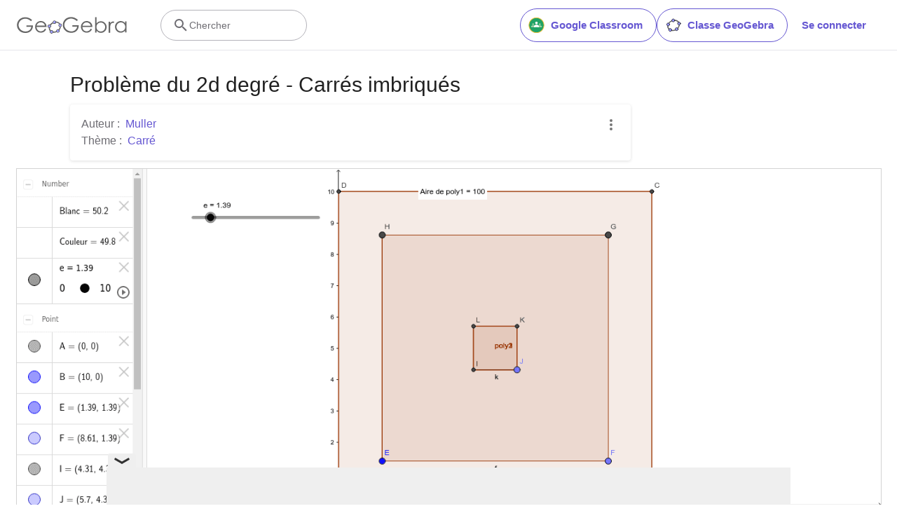

--- FILE ---
content_type: text/html; charset=utf-8
request_url: https://www.google.com/recaptcha/api2/aframe
body_size: 267
content:
<!DOCTYPE HTML><html><head><meta http-equiv="content-type" content="text/html; charset=UTF-8"></head><body><script nonce="NHLyt0yIjxTLPpnSvBjezQ">/** Anti-fraud and anti-abuse applications only. See google.com/recaptcha */ try{var clients={'sodar':'https://pagead2.googlesyndication.com/pagead/sodar?'};window.addEventListener("message",function(a){try{if(a.source===window.parent){var b=JSON.parse(a.data);var c=clients[b['id']];if(c){var d=document.createElement('img');d.src=c+b['params']+'&rc='+(localStorage.getItem("rc::a")?sessionStorage.getItem("rc::b"):"");window.document.body.appendChild(d);sessionStorage.setItem("rc::e",parseInt(sessionStorage.getItem("rc::e")||0)+1);localStorage.setItem("rc::h",'1766255226027');}}}catch(b){}});window.parent.postMessage("_grecaptcha_ready", "*");}catch(b){}</script></body></html>